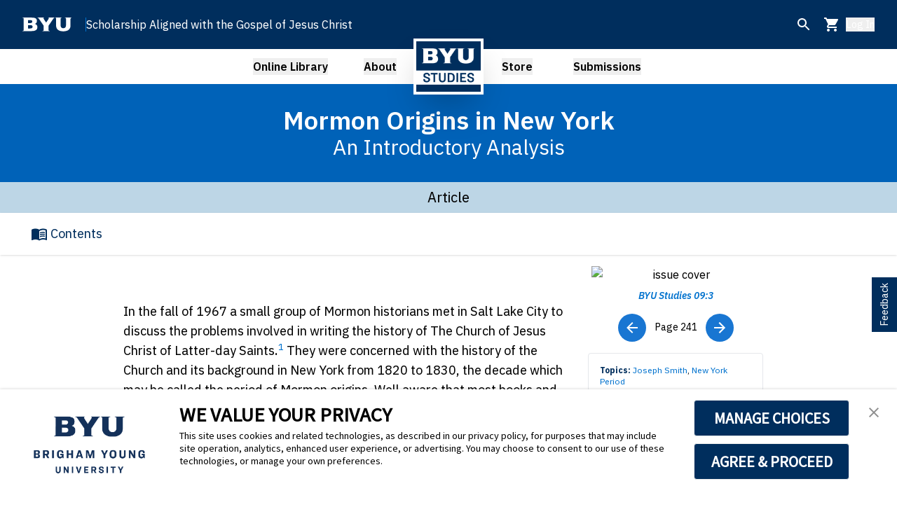

--- FILE ---
content_type: text/html
request_url: https://byustudies.byu.edu/article/mormon-origins-in-new-york-an-introductory-analysis/
body_size: 965
content:
<!DOCTYPE html>
<html lang="en">
  <head>
    <!-- Trust Arc Cookie Consent Banner and Cookie AutoBlocking -->
    <script
      async
      type="text/javascript"
      src="https://consent.trustarc.com/v2/notice/3p3tmg?pcookie"
    ></script>
    <script
      type="text/javascript"
      src="https://consent.trustarc.com/v2/autoblockasset/core.min.js?cmId=3p3tmg"
    ></script>
    <script
      type="text/javascript"
      src="https://consent.trustarc.com/v2/autoblock?cmId=3p3tmg"
    ></script>
    <!-- End Trust Arc Cookie Consent Banner and Cookie AutoBlocking -->

    <!-- Google tag (gtag.js) - Google Analytics -->
    <!-- Need cookie consent to use google analytics, otherwise the script won't run-->
    <script>
      function loadGoogleAnalytics() {
        // Create the <script> tag for gtag.js
        var script = document.createElement("script");
        script.src = "https://www.googletagmanager.com/gtag/js?id=G-JGMEQDCL1P";
        script.async = true;
        document.head.appendChild(script);
 
        // Once script is added, set up gtag
        script.onload = function () {
          window.dataLayer = window.dataLayer || [];
          function gtag() {
            dataLayer.push(arguments);
          }
          window.gtag = gtag; // make gtag globally available
          gtag("js", new Date());
          gtag("config", "G-JGMEQDCL1P", {
            cookie_domain: "byustudies.byu.edu",
          });
        };
      }
    </script>
    <script>
      function handleConsentEvent(event) {
        console.log("Consent given!", event);
        loadGoogleAnalytics();
      }
 
      window.addEventListener("truste-consent", handleConsentEvent);
      window.addEventListener("consentManagerConsentGiven", handleConsentEvent);
    </script>
    <meta charset="utf-8" />
    <link rel="icon" href="BYUS_favicon.png" />
    <meta name="viewport" content="width=device-width, initial-scale=1" />
    <meta name="theme-color" content="#000000" />
    <meta
      name="description"
      content="BYU Studies publishes scholarship aligned with the gospel of Jesus Christ"
      data-rh="true"
    />
    <link rel="apple-touch-icon" href="BYUS_favicon.png" />
    <link
      rel="stylesheet"
      href="https://cdn.byu.edu/theme-fonts/1.x.x/ringside/fonts.css"
      media="all"
    />
    <link
      rel="stylesheet"
      href="https://cdn.byu.edu/theme-fonts/1.x.x/public-sans/fonts.css"
      media="all"
    />
 
    <!-- Google Font -->
    <link rel="preconnect" href="https://fonts.googleapis.com" />
    <link rel="preconnect" href="https://fonts.gstatic.com" crossorigin />
    <link
      href="https://fonts.googleapis.com/css2?family=IBM+Plex+Sans:ital,wght@0,100..700;1,100..700&display=swap"
      rel="stylesheet"
    />
 
    <!--Transact Library-->
    <script src="https://commerce.cashnet.com/rapidcheckout/js/checkout.js"></script>
    <!--Transact Library-->
 
    <title>BYU Studies</title>
    <script type="module" crossorigin src="/assets/index-CAOYnCvb.js"></script>
    <link rel="stylesheet" crossorigin href="/assets/index-eYO6NQ26.css">
  </head>
  <body>
    <noscript>You need to enable JavaScript to run this app.</noscript>
    <div id="root"></div>
 
    <div id="consent-banner"></div>
    <!-- Trust Arc Cookie Consent Banner -->
 
  </body>
</html>

--- FILE ---
content_type: application/javascript; charset=UTF-8
request_url: https://commerce.cashnet.com/rapidcheckout/js/checkout.js
body_size: 8507
content:
// Transact Campus Rapid Checkout
var RapidCheckout=function(e){"use strict";
/*! *****************************************************************************
    Copyright (c) Microsoft Corporation.

    Permission to use, copy, modify, and/or distribute this software for any
    purpose with or without fee is hereby granted.

    THE SOFTWARE IS PROVIDED "AS IS" AND THE AUTHOR DISCLAIMS ALL WARRANTIES WITH
    REGARD TO THIS SOFTWARE INCLUDING ALL IMPLIED WARRANTIES OF MERCHANTABILITY
    AND FITNESS. IN NO EVENT SHALL THE AUTHOR BE LIABLE FOR ANY SPECIAL, DIRECT,
    INDIRECT, OR CONSEQUENTIAL DAMAGES OR ANY DAMAGES WHATSOEVER RESULTING FROM
    LOSS OF USE, DATA OR PROFITS, WHETHER IN AN ACTION OF CONTRACT, NEGLIGENCE OR
    OTHER TORTIOUS ACTION, ARISING OUT OF OR IN CONNECTION WITH THE USE OR
    PERFORMANCE OF THIS SOFTWARE.
    ***************************************************************************** */var t,n,a=function(){return(a=Object.assign||function(e){for(var t,n=1,a=arguments.length;n<a;n++)for(var o in t=arguments[n])Object.prototype.hasOwnProperty.call(t,o)&&(e[o]=t[o]);return e}).apply(this,arguments)},o="https://commerce.cashnet.com/cashneti";e.CheckoutSessionMode=void 0,(t=e.CheckoutSessionMode||(e.CheckoutSessionMode={})).paymentMethodPay="paymentMethodPay",t.pay="pay",t.setup="setup",e.ElementEventTypes=void 0,(n=e.ElementEventTypes||(e.ElementEventTypes={})).activityTimeoutWarning="com.transact-campus.payment-form.activity-timeout-warning",n.displaySmartPayTerms="com.transact-campus.payment-form.display-SmartPay-terms",n.error="com.transact-campus.payment-form.error",n.errorBankAccountNumberValidation="com.transact-campus.payment-form.bank-account-number-validation",n.errorRoutingNumberInvalid="com.transact-campus.payment-form.error-routing-number-invalid",n.extendSession="com.transact-campus.payment-form.extend-session",n.iFrameHeightChange="com.transact-campus.payment-form.height-change",n.paymentMethodAsyncValidation="com.transact-campus.payment-form.async-validation",n.paymentMethodInputChange="com.transact-campus.payment-form.input-change",n.paymentMethodInvalid="com.transact-campus.payment-form.invalid",n.paymentMethodUnselect="com.transact-campus.payment-form.payment-method-unselect",n.paymentMethodValid="com.transact-campus.payment-form.valid",n.serviceChargeFeeAmount="com.transact-campus.payment-form.service-charge-fee-amount",n.serviceChargeLoading="com.transact-campus.payment-form.service-charge-loading",n.sessionHasTimedOut="com.transact-campus.payment-form.session-has-timed-out",n.transactionSuccess="com.transact-campus.payment-form.transaction-success";var i,r,s,c,m=[e.ElementEventTypes.activityTimeoutWarning,e.ElementEventTypes.displaySmartPayTerms,e.ElementEventTypes.error,e.ElementEventTypes.errorBankAccountNumberValidation,e.ElementEventTypes.errorRoutingNumberInvalid,e.ElementEventTypes.paymentMethodInputChange,e.ElementEventTypes.paymentMethodInvalid,e.ElementEventTypes.paymentMethodValid,e.ElementEventTypes.serviceChargeFeeAmount,e.ElementEventTypes.serviceChargeLoading,e.ElementEventTypes.sessionHasTimedOut,e.ElementEventTypes.transactionSuccess];e.BankAccountNumberValidationStatusCode=void 0,(i=e.BankAccountNumberValidationStatusCode||(e.BankAccountNumberValidationStatusCode={})).notVerified="NV",i.accepted="A",i.declined="D",i.warning="W",e.ErrorCode=void 0,(r=e.ErrorCode||(e.ErrorCode={})).card_avs="CARD_AVS",r.card_cid="CARD_CID",r.card_domestic="CARD_DOMESTIC",r.card_expiration="CARD_EXPIRATION",r.card_generic="CARD_GENERIC",r.card_international="CARD_INTERNATIONAL",r.card_not_found="CARD_NOT_FOUND",r.card_number_invalid="CARD_NUMBER_INVALID",r.card_velocity="CARD_VELOCITY",r.generic="GENERIC_ERROR",e.TransactDisplayType=void 0,(s=e.TransactDisplayType||(e.TransactDisplayType={})).element="element",s.overlay="overlay",s.redirect="redirect",e.TransactPaymentStatus=void 0,(c=e.TransactPaymentStatus||(e.TransactPaymentStatus={})).canceled="canceled",c.succeeded="succeeded";var d={environmentOverride:void 0,displayType:e.TransactDisplayType.redirect},p=function(){function t(e){this.eventCallbacks={},this.autoSelectionMode=!0,this.eventListener=function(){},this.mode=e.mode,this.sessionId=e.sessionId,this.url=e.rapidCheckoutUrl,"boolean"==typeof e.autoSelectionMode&&(this.autoSelectionMode=e.autoSelectionMode)}return t.prototype.removeEventListeners=function(){window.removeEventListener("message",this.eventListener)},t.prototype.mount=function(e){var t,n=this,a=document.getElementById(e);if(!a)throw new Error("HTML element with id=".concat(e," not found."));a.innerHTML="",this.iframeElement=document.createElement("iframe"),this.iframeElement.width="100%",this.iframeElement.height="100%",this.iframeElement.style.transition="height 250ms ease-in",this.url=null!==(t=this.url)&&void 0!==t?t:"".concat(o,"/static/paymentmethod"),this.iframeElement.src=this.getIFrameSourceUrl(),this.eventListener=function(e){return n.messageListenerHandler(e)},window.addEventListener("message",this.eventListener,!1),a.appendChild(this.iframeElement)},t.prototype.messageListenerHandler=function(t){var n=this;if(this.haveSameDomain(t.origin,this.url)){var a=t.data;a.type===e.ElementEventTypes.iFrameHeightChange&&a.data.height?(this.iframeElement.height="".concat(a.data.height,"px"),setTimeout((function(){n.iframeElement.style.minHeight="".concat(a.data.height,"px")}),100)):this.eventCallbacks[a.type]&&this.eventCallbacks[a.type](a.data)}},t.prototype.on=function(e,t){-1===m.indexOf(e)?console.warn('Warning: The event type "'.concat(e,'" is not registerable')):this.eventCallbacks[e]=t},t.prototype.extendSession=function(){if(this.iframeElement&&this.iframeElement.contentWindow){var t={type:e.ElementEventTypes.extendSession};this.iframeElement.contentWindow.postMessage(t,this.url)}},t.prototype.submit=function(t){if(this.iframeElement&&this.iframeElement.contentWindow){var n={type:e.ElementEventTypes.paymentMethodAsyncValidation};t&&"boolean"==typeof t.skipBankNumberValidationWarning&&(n.data={skipBankNumberValidationWarning:t.skipBankNumberValidationWarning}),this.iframeElement.contentWindow.postMessage(n,this.url)}},t.prototype.haveSameDomain=function(e,t){var n=this.extractHostnameAnPort(e),a=n.hostname,o=n.port,i=this.extractHostnameAnPort(t),r=i.hostname,s=i.port;return a===r&&o===s},t.prototype.extractHostnameAnPort=function(e){var t=document.createElement("a");return t.href=e,{hostname:t.hostname,port:t.port||("https:"===t.protocol?"443":"80")}},t.prototype.unselectPaymentMethod=function(){if(this.iframeElement&&this.iframeElement.contentWindow){var t={type:e.ElementEventTypes.paymentMethodUnselect};this.iframeElement.contentWindow.postMessage(t,this.url)}},t.prototype.getIFrameSourceUrl=function(){var e=window.location.href;return this.url+"?token=".concat(this.sessionId)+"&mode=".concat(this.mode)+"&origin=".concat(e)+"&autoSelectionMode=".concat(this.autoSelectionMode)},t}();function l(e,t){return t?"".concat(t,"/authorize?token=")+e:"".concat(o,"/static/rapidcheckout/authorize?token=")+e}return e.createPaymentMethodForm=function(e){return new p(e)},e.defaultCheckoutSessionOptions=d,e.startCheckoutSession=function(t,n){void 0===n&&(n={});var o=a(a({},d),n);if(o.displayType!==e.TransactDisplayType.redirect){if(o.displayType===e.TransactDisplayType.overlay)return function(t,n){return new Promise((function(a,o){var i=window.document.createElement("iframe");i.style.position="fixed",i.style.left="0",i.style.right="0",i.style.top="0",i.style.bottom="0",i.style.height="100vh",i.style.width="100vw",i.style.zIndex="100000",i.style.border="none",i.style.opacity="0",i.style.transition="opacity 300ms ease-in",i.src=l(t,n);var r=function(t){return"com.transactcampus.payment-form.cancel"!==t.data&&"com.transactcampus.payment-form.success"!==t.data||(window.document.body.removeChild(i),window.removeEventListener("message",r,!1)),"com.transactcampus.payment-form.cancel"===t.data?a(e.TransactPaymentStatus.canceled):"com.transactcampus.payment-form.success"===t.data?a(e.TransactPaymentStatus.succeeded):void 0};window.addEventListener("message",r,!1),window.document.body.appendChild(i),i.addEventListener("load",(function(){i.style.opacity="1"}))}))}(t,o.environmentOverride);throw new Error("Unknown display type provided!")}!function(e,t){window.location.href=l(e,t)}(t,o.environmentOverride)},e}({});
